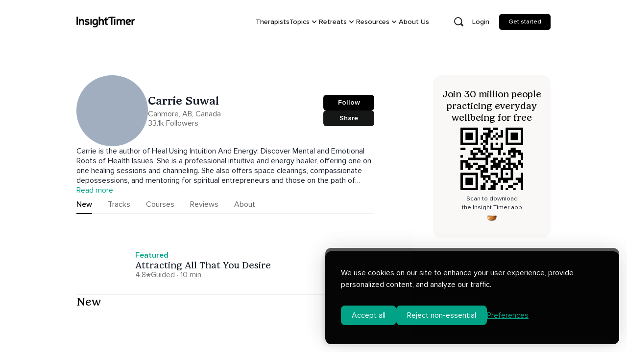

--- FILE ---
content_type: text/html; charset=utf-8
request_url: https://insighttimer.com/CarrieSuwal?_branch_match_id=1544173840022150254&utm_source=Email&utm_campaign=marketing&utm_medium=invite&_branch_referrer=H4sIAAAAAAAAA8soKSkottLXz8wrzkzXyyjRd04sKspMDS4tT8yxrytKTUsFcvPS45OK8suLU4tsnTOK8nNTAXhG0282AAAA
body_size: 1764
content:
<!doctype html><html lang="en"><head><title>Insight Timer - #1 Free Meditation App for Sleep, Relax & More</title><meta charset="utf-8"/><meta name="viewport" content="width=device-width,initial-scale=1,shrink-to-fit=no,maximum-scale=5"/><link rel="dns-prefetch" href="https://apis.google.com/"/><link rel="preconnect" href="https://firebase.googleapis.com/" crossorigin/><link rel="dns-prefetch" href="https://stats.insighttimer.com/"/><link rel="dns-prefetch" href="https://users.insighttimer.com"/><link rel="dns-prefetch" href="https://libraryitems.insighttimer.com"/><script>!function(){try{if(window.isGuidedMeditationRoute)return;var e=[{home:"",guided:"guided-meditations"},{home:"br",guided:"meditacao-guiada"},{home:"fr",guided:"meditation-guidee"},{home:"ru",guided:"gid-meditacii"},{home:"de",guided:"gefuehrte-meditation"},{home:"es",guided:"meditacion-guiada"},{home:"nl",guided:"geleide-meditatie"},{home:"it",guided:"meditazione-guidata"}];window.isGuidedMeditationRoute=function(i){if(!i)return null;var d=(i.split(/[?#]/)[0]||"").replace(/^\/+|\/+$/g,"");if(!d)return null;for(var t=d.split("/"),u=0;u<e.length;u+=1){var o=e[u],a=0;if(o.home){if(!t[a]||t[a].toLowerCase()!==o.home)continue;a+=1}var n=t[a],r=t[a+1],g=t[a+2];if(n&&r&&g&&r.toLowerCase()===o.guided)return{slug:g}}return null}}catch(e){}}()</script><script>!function(){try{window.isGuidedMeditationRoute&&window.isGuidedMeditationRoute(window.location.pathname)&&(window.prerenderReady=!1)}catch(i){}}()</script><script>!function(){try{if(window.isMeditationCourseRoute)return;var e=[{home:"",courses:"meditation-courses"},{home:"br",courses:"cursos"},{home:"fr",courses:"cours-de-meditation"},{home:"ru",courses:"kursy-meditacii"},{home:"de",courses:"meditationskurse"},{home:"es",courses:"cursos-de-meditacion"},{home:"nl",courses:"meditatiecursus"},{home:"it",courses:"corso-di-meditazione"}];window.isMeditationCourseRoute=function(o){if(!o)return null;var r=(o.split(/[?#]/)[0]||"").replace(/^\/+|\/+$/g,"");if(!r)return null;for(var s=r.split("/"),i=0;i<e.length;i+=1){var u=e[i],t=0;if(u.home){if(!s[t]||s[t].toLowerCase()!==u.home)continue;t+=1}var n=s[t],c=s[t+1];if(n&&c&&n.toLowerCase()===u.courses)return{slug:c}}return null}}catch(e){}}()</script><script>!function(){if(!("undefined"==typeof window||!window.isGuidedMeditationRoute)){var e=window.isGuidedMeditationRoute(window.location.pathname);if(e&&e.slug){var n=document.createElement("link");n.rel="preload",n.as="script",n.href="/static/js/library-item-details.da875978.chunk.js",document.head.appendChild(n)}}}();</script><script>!function(){try{var e=null,t="undefined"!=typeof window&&window.location&&window.location.pathname||"";if("undefined"!=typeof window&&window.isMeditationCourseRoute){var n=window.isMeditationCourseRoute(t);e=n&&n.slug}else{var o=(t.split(/[?#]/)[0]||"").replace(/^\/+|\/+$/g,"");if(o){var r=o.split("/"),i=r[0],c=r[1];i&&c&&"meditation-courses"===i.toLowerCase()&&(e=c)}}if(!e||!document||!document.head||document.getElementById("course-details-chunk-preload"))return;var d=document.createElement("link");d.id="course-details-chunk-preload",d.rel="preload",d.as="script",d.href="/static/js/courses-details.ee97d82b.chunk.js",document.head.appendChild(d)}catch(e){}}();</script><script>!function(){var e={DELETED:1,REMOVED:1,REJECTED:1},t=function(e){return function(t,i){var n=i&&i.id,r="function"==typeof e.getSize?e.getSize():e.getSize,o=function(e,t,i,n){return t&&e&&"undefined"!==e&&0!==e.indexOf("%REACT_APP_")?e.replace(/\/$/,"")+"/"+encodeURIComponent(t)+"/pictures/tiny_"+i+"_"+n+".jpeg":null}(t,n,e.orientation,r);if(o&&document&&document.head){var a=e.linkPrefix+n;if(!document.getElementById(a)){var u=document.createElement("link");u.id=a,u.rel="preload",u.as="image",u.fetchPriority="high",u.crossOrigin="anonymous",u.href=o,document.head.appendChild(u)}}}},i=function(t){var i=window[t.promiseStoreKey]=window[t.promiseStoreKey]||{},n=window[t.dataStoreKey]=window[t.dataStoreKey]||{};return{run:function(r){if(t.apiHost&&"undefined"!==t.apiHost&&0!==t.apiHost.indexOf("%REACT_APP_")){var o=r||"function"==typeof t.getSlug&&t.getSlug();if(o&&o.slug){var a=o.slug;if(!i[a]&&!n[a]){var u=t.buildUrl(t.apiHost,a),d=fetch(u,{credentials:"omit",headers:{accept:"application/json"}}).then((function(e){if(!e.ok)throw new Error("Failed to preload "+t.entity);return e.json()})).then((function(i){if(i&&!e[i.status]){n[a]=i,t.preloadImage&&t.preloadImage(i);try{var r=new CustomEvent(t.eventName,{detail:{slug:a,data:i}});window.dispatchEvent(r)}catch(e){}return i}})).catch((function(){})).finally((function(){delete i[a]}));i[a]=d}}}},getSlug:t.getSlug}},n="https://filtering.insighttimer-api.net",r="https://libraryitems.insighttimer.com";[{prefetcher:i({apiHost:n,imageHost:r,entity:"library item",promiseStoreKey:"__LIBRARY_ITEM_PREFETCH_PROMISES__",dataStoreKey:"__LIBRARY_ITEM_PREFETCH__",eventName:"library-item-prefetched",getSlug:function(){return window.isGuidedMeditationRoute&&window.isGuidedMeditationRoute(window.location.pathname)},buildUrl:function(e,t){return e.replace(/\/$/,"")+"/api/v1/libraryitems/"+encodeURIComponent(t)+"/slug"},preloadImage:t({orientation:"rectangle",linkPrefix:"library-item-image-preload-",getSize:function(){return function(){if(window.matchMedia)return window.matchMedia("(max-width: 767px)").matches;var e=navigator.userAgent||"";return/Mobi|Android|iPhone|iPad|iPod/i.test(e)}()?"medium":"large"}}).bind(null,r)})},{prefetcher:i({apiHost:n,imageHost:r,entity:"course",promiseStoreKey:"__COURSE_PREFETCH_PROMISES__",dataStoreKey:"__COURSE_PREFETCH__",eventName:"course-prefetched",getSlug:function(){return window.isMeditationCourseRoute&&window.isMeditationCourseRoute(window.location.pathname)},buildUrl:function(e,t){return e.replace(/\/$/,"")+"/api/v1/libraryitems/"+encodeURIComponent(t)+"/slug"},preloadImage:t({orientation:"rectangle",linkPrefix:"course-image-preload-",getSize:"medium"}).bind(null,r)})}].forEach((function(e){Promise.resolve().then((function(){var t=e.prefetcher&&"function"==typeof e.prefetcher.getSlug&&e.prefetcher.getSlug();t&&t.slug&&e.prefetcher&&e.prefetcher.run(t)}))}))}()</script><link rel="preload" as="font" href="/font/ProximaNova-Regular.woff2" type="font/woff2" crossorigin="anonymous"/><link rel="preload" as="font" href="/font/ProximaNova-Medium.woff2" type="font/woff2" crossorigin="anonymous"/><link rel="preload" as="font" href="/font/ProximaNova-Semibold.woff2" type="font/woff2" crossorigin="anonymous"/><link rel="preload" as="font" href="/font/ProximaNova-Bold.woff2" type="font/woff2" crossorigin="anonymous"/><link rel="preload" href="/image/insighttimer-v2.svg" as="image" type="image/svg+xml" crossorigin="anonymous"/><link rel="preload" href="/font/Gelica-Light.woff2" as="font" type="font/woff2" crossorigin="anonymous"/><link rel="preload" href="/font/Gelica-Regular.woff2" as="font" type="font/woff2" crossorigin="anonymous"/><link rel="preload" href="/font/Gelica-Medium.woff2" as="font" type="font/woff2" crossorigin="anonymous"/><link rel="preload" href="/image/bowl-dark.webp" as="image" type="image/webp" crossorigin="anonymous"/><meta name="theme-color" content="#000000"/><meta property="fb:app_id" content="157891377582896"/><meta name="twitter:card" content="app"/><meta name="twitter:app:name:iphone" content="Insight Timer"/><meta name="twitter:app:id:iphone" content="337472899"/><meta name="twitter:app:name:ipad" content="Insight Timer"/><meta name="twitter:app:id:ipad" content="365641524"/><meta name="twitter:app:name:googleplay" content="Insight Timer"/><meta name="twitter:app:id:googleplay" content="com.spotlightsix.zentimerlite2"/><meta name="author" content="Insight Network, Inc."/><meta name="copyright" content="Insight Network, Inc. Copyright (c) 2021"/><link rel="manifest" href="/manifest.json"/><link rel="shortcut icon" href="/favicon.ico"/><script defer="defer" src="/static/js/runtime.142ea2df.js"></script><script defer="defer" src="/static/js/3416.0c296856.js"></script><script defer="defer" src="/static/js/main.d5176ef1.js"></script><link href="/static/js/3416.0c296856.js" rel="preload" as="script"><link href="/static/js/main.d5176ef1.js" rel="preload" as="script"><link href="/static/js/runtime.142ea2df.js" rel="preload" as="script"></head><body><div id="root"></div></body></html>

--- FILE ---
content_type: text/javascript; charset=utf-8
request_url: https://insighttimer.com/static/js/1534.dbcc64e1.chunk.js
body_size: 13368
content:
"use strict";(self.webpackChunkinsight_timer=self.webpackChunkinsight_timer||[]).push([[1534],{21534:(e,t,r)=>{r.d(t,{Tf:()=>u,yW:()=>c});var n=r(98e3),i=r(95254);const s=(0,i.createContext)(null);function o(){try{return(0,i.useContext)(s),!0}catch(e){return!1}}class a{get config(){return this.delegate.config}get contextState(){return n.WT.serialize(this.delegate.getContext())}track(e,t){if("function"===typeof e)return this.delegate.track(e);this.delegate.track(e,t)}getContext(){return this.assertContext("getContext","useContext"),this.delegate.getContext()}setContext(e){let{transition:t=!0}=arguments.length>1&&void 0!==arguments[1]?arguments[1]:{};t?(0,i.startTransition)((()=>{this.delegate.setContext(e)})):this.delegate.setContext(e)}subscribe(e){return this.delegate.subscribe(e)}clearContext(){let{transition:e=!0}=arguments.length>0&&void 0!==arguments[0]?arguments[0]:{};e?(0,i.startTransition)((()=>{this.delegate.clearContext()})):this.delegate.clearContext()}withContext(e){return this.assertContext("withContext","useWithContext"),new a(this.delegate.withContext(e))}evaluateFlag(e,t){return this.assertContext("evaluateFlag","useEvaluateFlag"),this.delegate.evaluateFlag(e,t)}getFlag(e,t){return this.assertContext("getFlag","useFlag"),this.delegate.getFlag(e,t)}useContext(){return this.assertContext("useContext","getContext"),function(){let e=arguments.length>0&&void 0!==arguments[0]?arguments[0]:l();const[,t]=(0,i.useState)(e.contextState);return(0,i.useEffect)((()=>e.delegate.contextChanges((()=>t(e.contextState))))),e.delegate.getContext()}(this)}useWithContext(e){return this.assertContext("useWithContext","withContext"),function(e){let t=arguments.length>1&&void 0!==arguments[1]?arguments[1]:l();const r=(0,i.useMemo)((()=>new a(t.delegate.withContext(e))),[t,n.WT.serialize(e)]);return r}(e,this)}useEvaluateFlag(e,t){return this.assertContext("useEvaluateFlag","evaluateFlag"),u(e,t,this)}useFlag(e,t){return this.assertContext("useFlag","getFlag"),function(e,t){let r=arguments.length>2&&void 0!==arguments[2]?arguments[2]:l();return u(e,t,r).value}(e,t,this)}assertContext(e,t){if(e.startsWith("use")){if(!o())throw new Error(`${e} called outside the body of a function component. Did you mean to call ${t}?`)}else if(o())throw new Error(`${e} called inside the body of a function component. Did you mean to call ${t}?`)}constructor(e){this.delegate=e}}const c=Object.assign((e=>{let{confidence:t,children:r}=e;const n=(0,i.useMemo)((()=>new a(t)),[t]);return i.createElement(s.Provider,{value:n,children:r})}),{WithContext:e=>{let{context:t,children:r}=e;const n=l().useWithContext(t);return i.createElement(s.Provider,{value:n},r)}}),l=()=>{const e=(0,i.useContext)(s);if(!e)throw new Error("No Confidence instance found, did you forget to wrap your component in ConfidenceProvider?");return e};function u(e,t){let r=arguments.length>2&&void 0!==arguments[2]?arguments[2]:l();const n=r.delegate.evaluateFlag(e,t),[,s]=(0,i.useState)((()=>r.contextState));if((0,i.useEffect)((()=>r.subscribe((()=>{s(r.contextState)})))),"then"in n)throw n;return n}},98e3:(e,t,r)=>{function n(e,t,r){for(let s=0;s<28;s+=7){const n=e>>>s,i=!(n>>>7==0&&0==t),o=255&(i?128|n:n);if(r.push(o),!i)return}const n=e>>>28&15|(7&t)<<4,i=!(t>>3==0);if(r.push(255&(i?128|n:n)),i){for(let e=3;e<31;e+=7){const n=t>>>e,i=!(n>>>7==0),s=255&(i?128|n:n);if(r.push(s),!i)return}r.push(t>>>31&1)}}r.d(t,{ZW:()=>nt,WT:()=>m});const i=4294967296;function s(e){const t="-"===e[0];t&&(e=e.slice(1));const r=1e6;let n=0,s=0;function o(t,o){const a=Number(e.slice(t,o));s*=r,n=n*r+a,n>=i&&(s+=n/i|0,n%=i)}return o(-24,-18),o(-18,-12),o(-12,-6),o(-6),t?c(n,s):a(n,s)}function o(e,t){if(({lo:e,hi:t}=function(e,t){return{lo:e>>>0,hi:t>>>0}}(e,t)),t<=2097151)return String(i*t+e);const r=16777215&(e>>>24|t<<8),n=t>>16&65535;let s=(16777215&e)+6777216*r+6710656*n,o=r+8147497*n,a=2*n;const c=1e7;return s>=c&&(o+=Math.floor(s/c),s%=c),o>=c&&(a+=Math.floor(o/c),o%=c),a.toString()+l(o)+l(s)}function a(e,t){return{lo:0|e,hi:0|t}}function c(e,t){return t=~t,e?e=1+~e:t+=1,a(e,t)}const l=e=>{const t=String(e);return"0000000".slice(t.length)+t};function u(e,t){if(e>=0){for(;e>127;)t.push(127&e|128),e>>>=7;t.push(e)}else{for(let r=0;r<9;r++)t.push(127&e|128),e>>=7;t.push(1)}}const h=E();function E(){const e=new DataView(new ArrayBuffer(8));if("function"===typeof BigInt&&"function"===typeof e.getBigInt64&&"function"===typeof e.getBigUint64&&"function"===typeof e.setBigInt64&&"function"===typeof e.setBigUint64&&("object"!=typeof process||"1"!=={NODE_ENV:"production",PUBLIC_URL:"",WDS_SOCKET_HOST:void 0,WDS_SOCKET_PATH:void 0,WDS_SOCKET_PORT:void 0,FAST_REFRESH:!0,REACT_APP_FEATURE_FLAGS:"production",REACT_APP_WEBAPP_HOST:"https://insighttimer.com",REACT_APP_BRANCH_API_KEY:"key_live_chyxR8sQGM9AEuhYZBE4PbngtvaSUG1K",REACT_APP_AGORA_APP_ID:"b5a051ef6de84cd387b676678b6f2128",REACT_APP_FIREBASE_apiKey:"AIzaSyBKvddqJ42iznuQskyBfarrhBh_rZmtCpQ",REACT_APP_FIREBASE_authDomain:"insight-timer-a1ac7.firebaseapp.com",REACT_APP_FIREBASE_databaseURL:"https://insight-timer-a1ac7.firebaseio.com",REACT_APP_FIREBASE_projectId:"insight-timer-a1ac7",REACT_APP_FIREBASE_storageBucket:"insight-timer-a1ac7.appspot.com",REACT_APP_FIREBASE_messagingSenderId:"966281705875",REACT_APP_FIREBASE_measurementId:"G-J9FKG1GVKZ",REACT_APP_FIREBASE_appId:"1:966281705875:web:40a5a541fa9603f4b9d066",REACT_APP_WEB_DOMAIN:"insighttimer.com",REACT_APP_API_HOST:"https://api.insighttimer.com",REACT_APP_PLAYLIST_IMAGE:"https://playlists.insighttimer.com",REACT_APP_PUBLISHER_IMAGE:"https://users.insighttimer.com",REACT_APP_LIBRARY_ITEM_IMAGE:"https://libraryitems.insighttimer.com",REACT_APP_LIBRARY_ITEM_AUDIO:"https://libraryaudio.insighttimer.com",REACT_APP_GROUP_API_HOST:"https://groups-api.insighttimer-api.net",REACT_APP_GROUP_STATIC_HOST:"https://groups.insighttimer.com",REACT_APP_FILTER_API_HOST:"https://filtering.insighttimer-api.net",REACT_APP_SITEMAP_HOST:"https://sitemap.insighttimer.com",REACT_APP_EVENT_HOST:"https://events.insighttimer.com",REACT_APP_FEATURED_LIST_API_HOST:"https://featured-lists.insighttimer.com",REACT_APP_EVENT_API_HOST:"https://events-api.insighttimer-api.net",REACT_APP_MARKETPLACE_API_HOST:"https://marketplace-api.insighttimer-api.net",REACT_APP_USER_HOST:"https://users.insighttimer.com",REACT_APP_TAGS_HOST:"https://tags.insighttimer.com",REACT_APP_STATS_HOST:"https://stats.insighttimer.com",REACT_APP_USER_API_HOST:"https://users-api.insighttimer-api.net",REACT_APP_FORUM_API_HOST:"https://forums-api.insighttimer-api.net",REACT_APP_SHARED_AUTH_API_HOST:"https://shared-auth-api.insighttimer.com",REACT_APP_FILE_HOST:"https://files.insighttimer.com",REACT_APP_EDITORIAL_HOST:"https://editorial-cards.insighttimer.com",REACT_APP_WORKSHOP_HOST:"https://workshops.insighttimer.com",REACT_APP_FRESHDESK_API:"https://freshdesk-support-api.insighttimer-api.net",REACT_APP_SUBSCRIPTION_API:"https://user-subscription-api.insighttimer-api.net",REACT_APP_STRIPE_PUBLIC_API_KEY:"pk_live_mPiJW3D4wpNDgWoLMa2aZ54y",REACT_APP_STRIPE_PLAN:"premium_annual",REACT_APP_TRIAL_CODE_0:"0D6pPYxUy7",REACT_APP_TRIAL_CODE_30:"7fmC8Uu4vG",REACT_APP_TRIAL_CODE_7:"7Dt2Uv3I9m",REACT_APP_TRIAL_CODE_365:"4ayU2GhBvl",REACT_APP_FACEBOOK_ID:"157891377582896",REACT_APP_STRIPE_SCRIPT_URL:"https://js.stripe.com/v3/",REACT_APP_ENABLE_NOTIFICATION:"false",REACT_APP_CHALLENGE_BANNER_EXPIRY_DATE:"2021-05-02T00:00:00",REACT_APP_RECAPTCHA_SITE_KEY:"6LcM7m0aAAAAAOUqm1X_l0z996munSio_fpaJHIb",REACT_APP_CONFIDENCE_CLIENT_SECRET:"DKVKot66kciZC88zsWqRWvRyvOXumODO",REACT_APP_SEARCH_API_HOST:"https://search.insighttimer-api.net",REACT_APP_GOOGLE_API_KEY:"AIzaSyBH7vFXdWVN18ami6JnRtdj0aL1KKDuBBQ",REACT_APP_ROLLBAR_ACCESS_TOKEN:"213086f0a378457587d2f9dfa163b19c",REACT_APP_WEBAPP_VERSION:"v2.434.1"}.BUF_BIGINT_DISABLE)){const t=BigInt("-9223372036854775808"),r=BigInt("9223372036854775807"),n=BigInt("0"),i=BigInt("18446744073709551615");return{zero:BigInt(0),supported:!0,parse(e){const n="bigint"==typeof e?e:BigInt(e);if(n>r||n<t)throw new Error(`invalid int64: ${e}`);return n},uParse(e){const t="bigint"==typeof e?e:BigInt(e);if(t>i||t<n)throw new Error(`invalid uint64: ${e}`);return t},enc(t){return e.setBigInt64(0,this.parse(t),!0),{lo:e.getInt32(0,!0),hi:e.getInt32(4,!0)}},uEnc(t){return e.setBigInt64(0,this.uParse(t),!0),{lo:e.getInt32(0,!0),hi:e.getInt32(4,!0)}},dec:(t,r)=>(e.setInt32(0,t,!0),e.setInt32(4,r,!0),e.getBigInt64(0,!0)),uDec:(t,r)=>(e.setInt32(0,t,!0),e.setInt32(4,r,!0),e.getBigUint64(0,!0))}}return{zero:"0",supported:!1,parse:e=>("string"!=typeof e&&(e=e.toString()),_(e),e),uParse:e=>("string"!=typeof e&&(e=e.toString()),f(e),e),enc:e=>("string"!=typeof e&&(e=e.toString()),_(e),s(e)),uEnc:e=>("string"!=typeof e&&(e=e.toString()),f(e),s(e)),dec:(e,t)=>function(e,t){let r=a(e,t);const n=2147483648&r.hi;n&&(r=c(r.lo,r.hi));const i=o(r.lo,r.hi);return n?"-"+i:i}(e,t),uDec:(e,t)=>o(e,t)}}function _(e){if(!/^-?[0-9]+$/.test(e))throw new Error("invalid int64: "+e)}function f(e){if(!/^[0-9]+$/.test(e))throw new Error("invalid uint64: "+e)}const S=Symbol.for("@bufbuild/protobuf/text-encoding");var R;!function(e){e[e.Varint=0]="Varint",e[e.Bit64=1]="Bit64",e[e.LengthDelimited=2]="LengthDelimited",e[e.StartGroup=3]="StartGroup",e[e.EndGroup=4]="EndGroup",e[e.Bit32=5]="Bit32"}(R||(R={}));const d=34028234663852886e22,g=-34028234663852886e22;class I{constructor(){let e=arguments.length>0&&void 0!==arguments[0]?arguments[0]:function(){if(void 0==globalThis[S]){const e=new globalThis.TextEncoder,t=new globalThis.TextDecoder;globalThis[S]={encodeUtf8:t=>e.encode(t),decodeUtf8:e=>t.decode(e),checkUtf8(e){try{return encodeURIComponent(e),!0}catch(t){return!1}}}}return globalThis[S]}().encodeUtf8;this.encodeUtf8=e,this.stack=[],this.chunks=[],this.buf=[]}finish(){this.buf.length&&(this.chunks.push(new Uint8Array(this.buf)),this.buf=[]);let e=0;for(let n=0;n<this.chunks.length;n++)e+=this.chunks[n].length;let t=new Uint8Array(e),r=0;for(let n=0;n<this.chunks.length;n++)t.set(this.chunks[n],r),r+=this.chunks[n].length;return this.chunks=[],t}fork(){return this.stack.push({chunks:this.chunks,buf:this.buf}),this.chunks=[],this.buf=[],this}join(){let e=this.finish(),t=this.stack.pop();if(!t)throw new Error("invalid state, fork stack empty");return this.chunks=t.chunks,this.buf=t.buf,this.uint32(e.byteLength),this.raw(e)}tag(e,t){return this.uint32((e<<3|t)>>>0)}raw(e){return this.buf.length&&(this.chunks.push(new Uint8Array(this.buf)),this.buf=[]),this.chunks.push(e),this}uint32(e){for(p(e);e>127;)this.buf.push(127&e|128),e>>>=7;return this.buf.push(e),this}int32(e){return O(e),u(e,this.buf),this}bool(e){return this.buf.push(e?1:0),this}bytes(e){return this.uint32(e.byteLength),this.raw(e)}string(e){let t=this.encodeUtf8(e);return this.uint32(t.byteLength),this.raw(t)}float(e){!function(e){if("string"==typeof e){const t=e;if(e=Number(e),Number.isNaN(e)&&"NaN"!==t)throw new Error("invalid float32: "+t)}else if("number"!=typeof e)throw new Error("invalid float32: "+typeof e);if(Number.isFinite(e)&&(e>d||e<g))throw new Error("invalid float32: "+e)}(e);let t=new Uint8Array(4);return new DataView(t.buffer).setFloat32(0,e,!0),this.raw(t)}double(e){let t=new Uint8Array(8);return new DataView(t.buffer).setFloat64(0,e,!0),this.raw(t)}fixed32(e){p(e);let t=new Uint8Array(4);return new DataView(t.buffer).setUint32(0,e,!0),this.raw(t)}sfixed32(e){O(e);let t=new Uint8Array(4);return new DataView(t.buffer).setInt32(0,e,!0),this.raw(t)}sint32(e){return O(e),u(e=(e<<1^e>>31)>>>0,this.buf),this}sfixed64(e){let t=new Uint8Array(8),r=new DataView(t.buffer),n=h.enc(e);return r.setInt32(0,n.lo,!0),r.setInt32(4,n.hi,!0),this.raw(t)}fixed64(e){let t=new Uint8Array(8),r=new DataView(t.buffer),n=h.uEnc(e);return r.setInt32(0,n.lo,!0),r.setInt32(4,n.hi,!0),this.raw(t)}int64(e){let t=h.enc(e);return n(t.lo,t.hi,this.buf),this}sint64(e){const t=h.enc(e),r=t.hi>>31;return n(t.lo<<1^r,(t.hi<<1|t.lo>>>31)^r,this.buf),this}uint64(e){const t=h.uEnc(e);return n(t.lo,t.hi,this.buf),this}}function O(e){if("string"==typeof e)e=Number(e);else if("number"!=typeof e)throw new Error("invalid int32: "+typeof e);if(!Number.isInteger(e)||e>2147483647||e<-2147483648)throw new Error("invalid int32: "+e)}function p(e){if("string"==typeof e)e=Number(e);else if("number"!=typeof e)throw new Error("invalid uint32: "+typeof e);if(!Number.isInteger(e)||e>4294967295||e<0)throw new Error("invalid uint32: "+e)}new Date;function T(e,t){if(!Object.prototype.hasOwnProperty.call(e,t))throw new TypeError("attempted to use private field on non-instance");return e}var A=0;function D(e){return"__private_"+A+++"_"+e}var m,N,C,v=D("_state"),b=D("_value");class P{chain(e,t){return new P(e,t)}get state(){return T(this,v)[v]}then(e,t){let r=T(this,b)[b],n=!1;switch(T(this,v)[v]){case"PENDING":r=r.then(e,t);break;case"RESOLVED":if(e)try{r=e(r)}catch(i){r=i,n=!0}break;case"REJECTED":if(t)try{r=t(r)}catch(i){r=i,n=!0}}return this.chain(r,n)}catch(e){return this.then(void 0,e)}finally(e){return this.then((t=>(null==e||e(),t)),(t=>{throw null==e||e(),t}))}orSupply(e){if("RESOLVED"===T(this,v)[v])return T(this,b)[b];if("REJECTED"===T(this,v)[v])throw T(this,b)[b];return e()}orSuspend(){return this.orSupply((()=>{const e=new Error("Promise is not fulfilled."),t=T(this,b)[b].then.bind(T(this,b)[b]);throw Object.assign(e,{then:t})}))}orThrow(){return this.orSupply((()=>{throw new Error("Promise is not fulfilled.")}))}or(e){return this.orSupply((()=>e))}static resolve(e){return new P(e)}static reject(e){return new P(e,!0)}constructor(e,t){Object.defineProperty(this,v,{writable:!0,value:void 0}),Object.defineProperty(this,b,{writable:!0,value:void 0}),T(this,b)[b]=e,!function(e){return"object"===typeof e&&null!==e&&"then"in e&&"function"===typeof e.then}(e)?T(this,v)[v]=t?"REJECTED":"RESOLVED":(T(this,v)[v]="PENDING",e.then((e=>{T(this,v)[v]="RESOLVED",T(this,b)[b]=e}),(e=>{T(this,v)[v]="REJECTED",T(this,b)[b]=e})))}}class y{get path(){return this.steps.reduce(((e,t)=>"string"===typeof t?e?`${e}.${t}`:t:`${e}[${t}]`),"")}get message(){let e;return this.expected?(e=`Expected ${this.expected}`,this.actual&&(e+=`, but found ${this.actual}`)):e=`Unexpected ${this.actual}`,this.steps.length&&(e+=`, at path '${this.path}'`),e}static hoist(e,t){Array.isArray(e)||(e=[e]);try{return t()}catch(r){throw r instanceof y&&(r=new y(r.expected,r.actual,[...e,...r.steps])),r}}constructor(e){let t=arguments.length>1&&void 0!==arguments[1]?arguments[1]:void 0,r=arguments.length>2&&void 0!==arguments[2]?arguments[2]:[];this.expected=e,this.actual=t,this.steps=r}}!function(e){const t=new Set(["number","string","boolean"]);function r(e,t){if(e===t)return!0;const i=n(e);return n(t)===i&&("Struct"===i?function(e,t){const n=Object.keys(e);if(Object.keys(t).length!==n.length)return!1;for(const i of n)if(!r(e[i],t[i]))return!1;return!0}(e,t):"List"===i&&function(e,t){const n=e.length;if(t.length!==n)return!1;for(let i=0;i<n;i++)if(!r(e[i],t[i]))return!1;return!0}(e,t))}function n(e){const t=typeof e;switch(t){case"boolean":case"number":case"string":case"undefined":return t;case"object":return Array.isArray(e)?"List":"Struct"}throw new TypeError(`Invalid Value type "${t}"`)}function i(t){return"Struct"===e.getType(t)}function s(t){return"List"===e.getType(t)}function o(t,r){const n=e.getType(r);if(t!==n)throw new y(t,n)}e.assertValue=function e(r){switch(typeof r){case"bigint":case"symbol":case"function":throw new y("number | boolean | string | Struct | List",typeof r);case"object":if(null===r)throw new y("number | boolean | string | Struct | List","null");if(Array.isArray(r)&&r.length>0){const e=n(r[0]);if(!t.has(e))throw new y("number | boolean | string",e,[0]);for(let t=1;t<r.length;t++){const i=n(r[t]);if(i!==e)throw new y(e,i,[t])}}for(const t in r)Object.prototype.hasOwnProperty.call(r,t)&&y.hoist(t,(()=>e(r[t])));return}},e.clone=function e(t){if(i(t)){const r={};for(const n of Object.keys(t))r[n]=e(t[n]);return Object.freeze(r)}return s(t)?Object.freeze(t.map(e)):t},e.equal=r,e.getType=n,e.isStruct=i,e.isList=s,e.assertType=o,e.get=function(e){let t=e;const r=[];for(var n=arguments.length,i=new Array(n>1?n-1:0),s=1;s<n;s++)i[s-1]=arguments[s];for(const a of i.flatMap((e=>e.split("."))))y.hoist(r,(()=>{o("Struct",t),t=t[a],r.push(a)}));return t},e.serialize=function(e){const t=new c;return t.writeValue(e),t.data},e.deserialize=function(e){return new l(e).readValue()};const a=new Uint16Array(4);class c{get data(){return this.buffer.join("")}writeValue(e){switch(n(e)){case"string":return this.writeString(e);case"number":return this.writeNumber(e);case"boolean":return this.writeBoolean(e);case"Struct":return this.writeStruct(e);case"List":return this.writeList(e)}}writeString(e){this.buffer.push(String.fromCharCode(0,e.length),e)}writeNumber(e){new DataView(a.buffer).setFloat64(0,e),this.buffer.push(String.fromCharCode(1,...a))}writeBoolean(e){this.buffer.push(String.fromCharCode(e?2:3))}writeList(e){this.buffer.push(String.fromCharCode(4,e.length));for(const t of e)this.writeValue(t)}writeStruct(e){const t=Object.keys(e).filter((t=>"undefined"!==typeof e[t]));t.sort(),this.buffer.push(String.fromCharCode(5,t.length));for(const r of t)this.buffer.push(String.fromCharCode(r.length),r),this.writeValue(e[r])}constructor(){this.buffer=[]}}class l{readValue(){switch(this.str.charCodeAt(this.pos)){case 0:return this.readString();case 1:return this.readNumber();case 2:return this.pos++,!0;case 3:return this.pos++,!1;case 4:return this.readList();case 5:return this.readStruct()}}readString(){return this.readType(0),this.readNakedString()}readNumber(){this.readType(1);for(let e=0;e<4;e++)a[e]=this.read();return new DataView(a.buffer).getFloat64(0)}readBoolean(){const e=this.read();if(2===e)return!0;if(3===e)return!1;throw new Error("Expected type 2|3 found $type} at pos "+(this.pos-1))}readList(){this.readType(4);const e=[];let t=this.read();for(;--t>=0;)e.push(this.readValue());return e}readStruct(){this.readType(5);const e={};let t=this.read();for(;--t>=0;){const t=this.readNakedString(),r=this.readValue();e[t]=r}return e}read(){if(this.pos>=this.str.length)throw new Error("Read past end of data");return this.str.charCodeAt(this.pos++)}readType(e){const t=this.read();if(t!==e)throw new Error(`Expected type ${e} found ${t} at pos ${this.pos-1}`)}readNakedString(){const e=this.read(),t=this.pos;if(this.pos+=e,this.pos>this.str.length)throw new Error("Read past end of data");return this.str.substring(t,this.pos)}constructor(e){this.pos=0,this.str=e}}}(m||(m={}));class w{get(){for(var e=arguments.length,t=new Array(e),r=0;r<e;r++)t[r]=arguments[r];return 0===t.flatMap((e=>e.split("."))).length?this:w.UNDEFINED}constructor(e){this.typeName=e}}function L(e){switch(e){case 0:case"RESOLVE_REASON_UNSPECIFIED":return N.RESOLVE_REASON_UNSPECIFIED;case 1:case"RESOLVE_REASON_MATCH":return N.RESOLVE_REASON_MATCH;case 2:case"RESOLVE_REASON_NO_SEGMENT_MATCH":return N.RESOLVE_REASON_NO_SEGMENT_MATCH;case 3:case"RESOLVE_REASON_NO_TREATMENT_MATCH":return N.RESOLVE_REASON_NO_TREATMENT_MATCH;case 4:case"RESOLVE_REASON_FLAG_ARCHIVED":return N.RESOLVE_REASON_FLAG_ARCHIVED;case 5:case"RESOLVE_REASON_TARGETING_KEY_ERROR":return N.RESOLVE_REASON_TARGETING_KEY_ERROR;case 6:case"RESOLVE_REASON_ERROR":return N.RESOLVE_REASON_ERROR;default:return N.UNRECOGNIZED}}function F(e){switch(e){case 0:case"SDK_ID_UNSPECIFIED":return C.SDK_ID_UNSPECIFIED;case 1:case"SDK_ID_JAVA_PROVIDER":return C.SDK_ID_JAVA_PROVIDER;case 2:case"SDK_ID_KOTLIN_PROVIDER":return C.SDK_ID_KOTLIN_PROVIDER;case 3:case"SDK_ID_SWIFT_PROVIDER":return C.SDK_ID_SWIFT_PROVIDER;case 4:case"SDK_ID_JS_WEB_PROVIDER":return C.SDK_ID_JS_WEB_PROVIDER;case 5:case"SDK_ID_JS_SERVER_PROVIDER":return C.SDK_ID_JS_SERVER_PROVIDER;case 6:case"SDK_ID_PYTHON_PROVIDER":return C.SDK_ID_PYTHON_PROVIDER;case 7:case"SDK_ID_GO_PROVIDER":return C.SDK_ID_GO_PROVIDER;case 8:case"SDK_ID_RUBY_PROVIDER":return C.SDK_ID_RUBY_PROVIDER;case 9:case"SDK_ID_RUST_PROVIDER":return C.SDK_ID_RUST_PROVIDER;case 10:case"SDK_ID_JAVA_CONFIDENCE":return C.SDK_ID_JAVA_CONFIDENCE;case 11:case"SDK_ID_KOTLIN_CONFIDENCE":return C.SDK_ID_KOTLIN_CONFIDENCE;case 12:case"SDK_ID_SWIFT_CONFIDENCE":return C.SDK_ID_SWIFT_CONFIDENCE;case 13:case"SDK_ID_JS_CONFIDENCE":return C.SDK_ID_JS_CONFIDENCE;case 14:case"SDK_ID_PYTHON_CONFIDENCE":return C.SDK_ID_PYTHON_CONFIDENCE;case 15:case"SDK_ID_GO_CONFIDENCE":return C.SDK_ID_GO_CONFIDENCE;default:return C.UNRECOGNIZED}}!function(e){class t extends e{assertAssignsTo(e){m.assertType("Struct",e);for(const t of Object.keys(e)){const r=this.fields[t];y.hoist(t,(()=>{r?r.assertAssignsTo(e[t]):m.assertType("undefined",e)}))}}get(){for(var t=arguments.length,r=new Array(t),n=0;n<t;n++)r[n]=arguments[n];const i=r.flatMap((e=>e.split(".")));if(0===i.length)return this;const[s,...o]=i,a=this.fields[s];return y.hoist(s,(()=>a?a.get(...o):e.UNDEFINED))}constructor(e){super("Struct"),this.fields=e}}class r extends e{assertAssignsTo(e){m.assertType("List",e);for(let t=0;t<e.length;t++)y.hoist(t,(()=>{this.itemSchema.assertAssignsTo(e[t])}))}constructor(e){super("List"),this.itemSchema=e}}class n extends e{assertAssignsTo(e){m.assertType(this.typeName,e)}}function i(e){return new t(e)}function s(e){return new r(e)}e.ANY=new class extends e{get(){return e.ANY}assertAssignsTo(e){}constructor(){super("undefined")}},e.UNDEFINED=new n("undefined"),e.BOOLEAN=new n("boolean"),e.STRING=new n("string"),e.DOUBLE=new n("number"),e.INTEGER=new class extends n{assertAssignsTo(e){if(m.assertType("number",e),!Number.isInteger(e))throw new y("Integer",String(e))}constructor(){super("number")}},e.struct=i,e.list=s,e.parse=function t(r){if(r.boolSchema)return e.BOOLEAN;if(r.doubleSchema)return e.DOUBLE;if(r.intSchema)return e.INTEGER;if(r.stringSchema)return e.STRING;if(r.listSchema){if(!r.listSchema.elementSchema)throw new TypeError("ListSchema must specify an elementSchema");return s(t(r.listSchema.elementSchema))}if(r.structSchema)return i(function(e,t){const r={};for(const n of Object.keys(e))r[n]=t(e[n],n);return r}(r.structSchema.schema,t));throw new TypeError(`Unknown schema type ${r}`)}}(w||(w={})),function(e){e[e.RESOLVE_REASON_UNSPECIFIED=0]="RESOLVE_REASON_UNSPECIFIED",e[e.RESOLVE_REASON_MATCH=1]="RESOLVE_REASON_MATCH",e[e.RESOLVE_REASON_NO_SEGMENT_MATCH=2]="RESOLVE_REASON_NO_SEGMENT_MATCH",e[e.RESOLVE_REASON_NO_TREATMENT_MATCH=3]="RESOLVE_REASON_NO_TREATMENT_MATCH",e[e.RESOLVE_REASON_FLAG_ARCHIVED=4]="RESOLVE_REASON_FLAG_ARCHIVED",e[e.RESOLVE_REASON_TARGETING_KEY_ERROR=5]="RESOLVE_REASON_TARGETING_KEY_ERROR",e[e.RESOLVE_REASON_ERROR=6]="RESOLVE_REASON_ERROR",e[e.UNRECOGNIZED=-1]="UNRECOGNIZED"}(N||(N={})),function(e){e[e.SDK_ID_UNSPECIFIED=0]="SDK_ID_UNSPECIFIED",e[e.SDK_ID_JAVA_PROVIDER=1]="SDK_ID_JAVA_PROVIDER",e[e.SDK_ID_KOTLIN_PROVIDER=2]="SDK_ID_KOTLIN_PROVIDER",e[e.SDK_ID_SWIFT_PROVIDER=3]="SDK_ID_SWIFT_PROVIDER",e[e.SDK_ID_JS_WEB_PROVIDER=4]="SDK_ID_JS_WEB_PROVIDER",e[e.SDK_ID_JS_SERVER_PROVIDER=5]="SDK_ID_JS_SERVER_PROVIDER",e[e.SDK_ID_PYTHON_PROVIDER=6]="SDK_ID_PYTHON_PROVIDER",e[e.SDK_ID_GO_PROVIDER=7]="SDK_ID_GO_PROVIDER",e[e.SDK_ID_RUBY_PROVIDER=8]="SDK_ID_RUBY_PROVIDER",e[e.SDK_ID_RUST_PROVIDER=9]="SDK_ID_RUST_PROVIDER",e[e.SDK_ID_JAVA_CONFIDENCE=10]="SDK_ID_JAVA_CONFIDENCE",e[e.SDK_ID_KOTLIN_CONFIDENCE=11]="SDK_ID_KOTLIN_CONFIDENCE",e[e.SDK_ID_SWIFT_CONFIDENCE=12]="SDK_ID_SWIFT_CONFIDENCE",e[e.SDK_ID_JS_CONFIDENCE=13]="SDK_ID_JS_CONFIDENCE",e[e.SDK_ID_PYTHON_CONFIDENCE=14]="SDK_ID_PYTHON_CONFIDENCE",e[e.SDK_ID_GO_CONFIDENCE=15]="SDK_ID_GO_CONFIDENCE",e[e.UNRECOGNIZED=-1]="UNRECOGNIZED"}(C||(C={}));const V={fromJSON:e=>({id:U(e.id)?F(e.id):void 0,customId:U(e.customId)?globalThis.String(e.customId):void 0,version:U(e.version)?globalThis.String(e.version):""}),toJSON(e){const t={};return void 0!==e.id&&(t.id=function(e){switch(e){case C.SDK_ID_UNSPECIFIED:return"SDK_ID_UNSPECIFIED";case C.SDK_ID_JAVA_PROVIDER:return"SDK_ID_JAVA_PROVIDER";case C.SDK_ID_KOTLIN_PROVIDER:return"SDK_ID_KOTLIN_PROVIDER";case C.SDK_ID_SWIFT_PROVIDER:return"SDK_ID_SWIFT_PROVIDER";case C.SDK_ID_JS_WEB_PROVIDER:return"SDK_ID_JS_WEB_PROVIDER";case C.SDK_ID_JS_SERVER_PROVIDER:return"SDK_ID_JS_SERVER_PROVIDER";case C.SDK_ID_PYTHON_PROVIDER:return"SDK_ID_PYTHON_PROVIDER";case C.SDK_ID_GO_PROVIDER:return"SDK_ID_GO_PROVIDER";case C.SDK_ID_RUBY_PROVIDER:return"SDK_ID_RUBY_PROVIDER";case C.SDK_ID_RUST_PROVIDER:return"SDK_ID_RUST_PROVIDER";case C.SDK_ID_JAVA_CONFIDENCE:return"SDK_ID_JAVA_CONFIDENCE";case C.SDK_ID_KOTLIN_CONFIDENCE:return"SDK_ID_KOTLIN_CONFIDENCE";case C.SDK_ID_SWIFT_CONFIDENCE:return"SDK_ID_SWIFT_CONFIDENCE";case C.SDK_ID_JS_CONFIDENCE:return"SDK_ID_JS_CONFIDENCE";case C.SDK_ID_PYTHON_CONFIDENCE:return"SDK_ID_PYTHON_CONFIDENCE";case C.SDK_ID_GO_CONFIDENCE:return"SDK_ID_GO_CONFIDENCE";case C.UNRECOGNIZED:default:return"UNRECOGNIZED"}}(e.id)),void 0!==e.customId&&(t.customId=e.customId),""!==e.version&&(t.version=e.version),t}};function U(e){return null!==e&&void 0!==e}var x;!function(e){e.ready=function(e,t,r){return new K(e,t,r)},e.failed=function(e,t,r){return new J(e,t,r)}}(x||(x={}));class K{evaluate(e,t){try{const[r,...n]=e.split("."),i=this.flags.get(r);if(!i)return{reason:"ERROR",value:t,errorCode:"FLAG_NOT_FOUND",errorMessage:`Flag "${r}" not found`};const s=i.reason;if("ERROR"===s)throw new Error("Unknown resolve error");if(i.shouldApply&&this.applier&&(null==this.applier||this.applier.call(this,r)),"MATCH"!==s)return{reason:s,value:t};const o=y.hoist(r,(()=>m.get(i.value,...n))),a=i.schema.get(...n);return y.hoist(["defaultValue",...n],(()=>{a.assertAssignsTo(t)})),{reason:s,value:o,variant:i.variant}}catch(n){var r;return{reason:"ERROR",value:t,errorCode:n instanceof y?"TYPE_MISMATCH":"GENERAL",errorMessage:null!=(r=n.message)?r:"Unknown error"}}}constructor(e,t,r){this.flags=new Map,this.context=e,this.applier=r;for(const{flag:n,variant:i,value:s,reason:o,flagSchema:a,shouldApply:c}of t.resolvedFlags){const e=n.slice(6),t=a?w.parse({structSchema:a}):w.ANY;this.flags.set(e,{schema:t,value:s,variant:i,reason:k(o),shouldApply:c})}this.resolveToken=function(e){if(globalThis.Buffer)return globalThis.Buffer.from(e).toString("base64");const t=[];return e.forEach((e=>{t.push(globalThis.String.fromCharCode(e))})),globalThis.btoa(t.join(""))}(t.resolveToken)}}K.prototype.state="READY";class J{evaluate(e,t){return{reason:"ERROR",value:t,errorCode:this.code,errorMessage:this.message}}constructor(e,t,r){this.context=e,this.code=t,this.message=r}}function k(e){switch(e){case N.RESOLVE_REASON_UNSPECIFIED:return"UNSPECIFIED";case N.RESOLVE_REASON_MATCH:return"MATCH";case N.RESOLVE_REASON_NO_SEGMENT_MATCH:return"NO_SEGMENT_MATCH";case N.RESOLVE_REASON_NO_TREATMENT_MATCH:return"NO_TREATMENT_MATCH";case N.RESOLVE_REASON_FLAG_ARCHIVED:return"FLAG_ARCHIVED";case N.RESOLVE_REASON_TARGETING_KEY_ERROR:return"TARGETING_KEY_ERROR";case N.RESOLVE_REASON_ERROR:return"ERROR";default:return"UNSPECIFIED"}}function B(e,t,r,n,i,s,o){try{var a=e[s](o),c=a.value}catch(l){return void r(l)}a.done?t(c):Promise.resolve(c).then(n,i)}function M(e){return function(){var t=this,r=arguments;return new Promise((function(n,i){var s=e.apply(t,r);function o(e){B(s,n,i,o,a,"next",e)}function a(e){B(s,n,i,o,a,"throw",e)}o(void 0)}))}}function G(){return G=Object.assign||function(e){for(var t=1;t<arguments.length;t++){var r=arguments[t];for(var n in r)Object.prototype.hasOwnProperty.call(r,n)&&(e[n]=r[n])}return e},G.apply(this,arguments)}J.prototype.state="ERROR";class H extends Error{}class Y extends H{constructor(){super("Request timed out")}}class j{compose(e){const t=this.impl;return this.impl=t?r=>t(e(r)):e,this}timeout(e){return this.compose((t=>r=>{const[n,i]=function(){const e=new AbortController;function t(){e.abort(this.reason)}for(var r=arguments.length,n=new Array(r),i=0;i<r;i++)n[i]=arguments[i];for(const s of n)s&&s.addEventListener("abort",t);return[e.signal,e.abort.bind(e)]}(r.signal),s=setTimeout((()=>{i(new Y)}),e);return t(G({},r,{signal:n})).finally((()=>{clearTimeout(s)}))}))}rejectNotOk(){return this.rejectOn((e=>!e.ok))}rejectOn(e){return this.compose((t=>r=>t(r).then((t=>{if(e(t))throw new H(`${t.status}: ${t.statusText}`);return t}))))}limitPending(e){let t=0;return this.compose((r=>n=>t>=e?Promise.reject(new H("Number of pending requests exceeded")):(t++,r(n).finally((()=>{t--})))))}rateLimit(e){let{maxTokens:t=e,initialTokens:r=e}=arguments.length>1&&void 0!==arguments[1]?arguments[1]:{};$(e>0,"tokenFillRate must be positive");let n=Number.NEGATIVE_INFINITY,i=r,s=Promise.resolve();return this.compose((r=>o=>(s=s.catch((()=>{})).then(M((function*(){!function(){const r=Date.now();if(Number.isFinite(n)&&i<t){const s=(r-n)/1e3;i=Math.min(t,i+s*e)}n=r}(),i<1&&(yield W((1-i)/e*1e3,o.signal))}))),s.then((()=>(i--,r(o)))))))}retry(){let{maxRetries:e=Number.POSITIVE_INFINITY,delay:t=0,maxDelay:r=Number.POSITIVE_INFINITY,backoff:n=2,jitter:i=0}=arguments.length>0&&void 0!==arguments[0]?arguments[0]:{};return $(e>=0,"maxRetries must be larger or equal to zero"),this.compose((s=>M((function*(o){let a=0;const c=M((function*(l){var u;if(null==(u=o.signal)?void 0:u.aborted)throw o.signal.reason;if(a>=e)throw l;const h=1+2*Math.random()*i-i;return yield W(h*Math.min(r,t*Math.pow(n,a)),o.signal),a++,s(o).catch(c)}));return s(o).catch(c)}))))}modifyRequest(e){return this.compose((t=>M((function*(r){return t(G({},r,yield e(r)))}))))}route(e,t){const r=t.impl;return this.compose((t=>n=>r&&e(n.url)?r(t)(n):t(n)))}build(e){const t=t=>{var{url:r}=t,n=function(e,t){if(null==e)return{};var r,n,i={},s=Object.keys(e);for(n=0;n<s.length;n++)r=s[n],t.indexOf(r)>=0||(i[r]=e[r]);return i}(t,["url"]);return e(new Request(r,n))},r=this.impl?this.impl(t):t;return(e,t)=>r(G({url:new URL(e).toString()},t))}}function W(e,t){return e<=0?Promise.resolve():new Promise(((r,n)=>{if(t){const e=()=>n(t.reason);if(t.aborted)return void e();t.addEventListener("abort",e)}setTimeout(r,e)}))}function $(e,t){if(!e)throw new TypeError(t)}const Z={fromJSON:e=>({seconds:z(e.seconds)?globalThis.Number(e.seconds):0,nanos:z(e.nanos)?globalThis.Number(e.nanos):0}),toJSON(e){const t={};return 0!==e.seconds&&(t.seconds=Math.round(e.seconds)),0!==e.nanos&&(t.nanos=Math.round(e.nanos)),t}};function z(e){return null!==e&&void 0!==e}const q={fromJSON:e=>({structSchema:ie(e.structSchema)?X.fromJSON(e.structSchema):void 0,listSchema:ie(e.listSchema)?ne.fromJSON(e.listSchema):void 0,intSchema:ie(e.intSchema)?ee.fromJSON(e.intSchema):void 0,doubleSchema:ie(e.doubleSchema)?Q.fromJSON(e.doubleSchema):void 0,stringSchema:ie(e.stringSchema)?te.fromJSON(e.stringSchema):void 0,boolSchema:ie(e.boolSchema)?re.fromJSON(e.boolSchema):void 0}),toJSON(e){const t={};return void 0!==e.structSchema&&(t.structSchema=X.toJSON(e.structSchema)),void 0!==e.listSchema&&(t.listSchema=ne.toJSON(e.listSchema)),void 0!==e.intSchema&&(t.intSchema=ee.toJSON(e.intSchema)),void 0!==e.doubleSchema&&(t.doubleSchema=Q.toJSON(e.doubleSchema)),void 0!==e.stringSchema&&(t.stringSchema=te.toJSON(e.stringSchema)),void 0!==e.boolSchema&&(t.boolSchema=re.toJSON(e.boolSchema)),t}},X={fromJSON(e){return{schema:(t=e.schema,"object"===typeof t&&null!==t?Object.entries(e.schema).reduce(((e,t)=>{let[r,n]=t;return e[r]=q.fromJSON(n),e}),{}):{})};var t},toJSON(e){const t={};if(e.schema){const r=Object.entries(e.schema);r.length>0&&(t.schema={},r.forEach((e=>{let[r,n]=e;t.schema[r]=q.toJSON(n)})))}return t}},Q={fromJSON:e=>({}),toJSON:e=>({})},ee={fromJSON:e=>({}),toJSON:e=>({})},te={fromJSON:e=>({}),toJSON:e=>({})},re={fromJSON:e=>({}),toJSON:e=>({})},ne={fromJSON:e=>({elementSchema:ie(e.elementSchema)?q.fromJSON(e.elementSchema):void 0}),toJSON(e){const t={};return void 0!==e.elementSchema&&(t.elementSchema=q.toJSON(e.elementSchema)),t}};function ie(e){return null!==e&&void 0!==e}const se={fromJSON:e=>({flags:globalThis.Array.isArray(null==e?void 0:e.flags)?e.flags.map((e=>globalThis.String(e))):[],evaluationContext:_e(e.evaluationContext)?e.evaluationContext:void 0,clientSecret:fe(e.clientSecret)?globalThis.String(e.clientSecret):"",apply:!!fe(e.apply)&&globalThis.Boolean(e.apply),sdk:fe(e.sdk)?V.fromJSON(e.sdk):void 0}),toJSON(e){var t;const r={};return(null==(t=e.flags)?void 0:t.length)&&(r.flags=e.flags),void 0!==e.evaluationContext&&(r.evaluationContext=e.evaluationContext),""!==e.clientSecret&&(r.clientSecret=e.clientSecret),!1!==e.apply&&(r.apply=e.apply),void 0!==e.sdk&&(r.sdk=V.toJSON(e.sdk)),r}},oe={fromJSON:e=>({resolvedFlags:globalThis.Array.isArray(null==e?void 0:e.resolvedFlags)?e.resolvedFlags.map((e=>le.fromJSON(e))):[],resolveToken:fe(e.resolveToken)?ue(e.resolveToken):new Uint8Array(0),resolveId:fe(e.resolveId)?globalThis.String(e.resolveId):""}),toJSON(e){var t;const r={};return(null==(t=e.resolvedFlags)?void 0:t.length)&&(r.resolvedFlags=e.resolvedFlags.map((e=>le.toJSON(e)))),0!==e.resolveToken.length&&(r.resolveToken=he(e.resolveToken)),""!==e.resolveId&&(r.resolveId=e.resolveId),r}},ae={fromJSON:e=>({flags:globalThis.Array.isArray(null==e?void 0:e.flags)?e.flags.map((e=>ce.fromJSON(e))):[],clientSecret:fe(e.clientSecret)?globalThis.String(e.clientSecret):"",resolveToken:fe(e.resolveToken)?ue(e.resolveToken):new Uint8Array(0),sendTime:fe(e.sendTime)?Ee(e.sendTime):void 0,sdk:fe(e.sdk)?V.fromJSON(e.sdk):void 0}),toJSON(e){var t;const r={};return(null==(t=e.flags)?void 0:t.length)&&(r.flags=e.flags.map((e=>ce.toJSON(e)))),""!==e.clientSecret&&(r.clientSecret=e.clientSecret),0!==e.resolveToken.length&&(r.resolveToken=he(e.resolveToken)),void 0!==e.sendTime&&(r.sendTime=e.sendTime.toISOString()),void 0!==e.sdk&&(r.sdk=V.toJSON(e.sdk)),r}},ce={fromJSON:e=>({flag:fe(e.flag)?globalThis.String(e.flag):"",applyTime:fe(e.applyTime)?Ee(e.applyTime):void 0}),toJSON(e){const t={};return""!==e.flag&&(t.flag=e.flag),void 0!==e.applyTime&&(t.applyTime=e.applyTime.toISOString()),t}},le={fromJSON:e=>({flag:fe(e.flag)?globalThis.String(e.flag):"",variant:fe(e.variant)?globalThis.String(e.variant):"",value:_e(e.value)?e.value:void 0,flagSchema:fe(e.flagSchema)?X.fromJSON(e.flagSchema):void 0,reason:fe(e.reason)?L(e.reason):0,shouldApply:!!fe(e.shouldApply)&&globalThis.Boolean(e.shouldApply)}),toJSON(e){const t={};return""!==e.flag&&(t.flag=e.flag),""!==e.variant&&(t.variant=e.variant),void 0!==e.value&&(t.value=e.value),void 0!==e.flagSchema&&(t.flagSchema=X.toJSON(e.flagSchema)),0!==e.reason&&(t.reason=function(e){switch(e){case N.RESOLVE_REASON_UNSPECIFIED:return"RESOLVE_REASON_UNSPECIFIED";case N.RESOLVE_REASON_MATCH:return"RESOLVE_REASON_MATCH";case N.RESOLVE_REASON_NO_SEGMENT_MATCH:return"RESOLVE_REASON_NO_SEGMENT_MATCH";case N.RESOLVE_REASON_NO_TREATMENT_MATCH:return"RESOLVE_REASON_NO_TREATMENT_MATCH";case N.RESOLVE_REASON_FLAG_ARCHIVED:return"RESOLVE_REASON_FLAG_ARCHIVED";case N.RESOLVE_REASON_TARGETING_KEY_ERROR:return"RESOLVE_REASON_TARGETING_KEY_ERROR";case N.RESOLVE_REASON_ERROR:return"RESOLVE_REASON_ERROR";case N.UNRECOGNIZED:default:return"UNRECOGNIZED"}}(e.reason)),!1!==e.shouldApply&&(t.shouldApply=e.shouldApply),t}};function ue(e){if(globalThis.Buffer)return Uint8Array.from(globalThis.Buffer.from(e,"base64"));{const t=globalThis.atob(e),r=new Uint8Array(t.length);for(let e=0;e<t.length;++e)r[e]=t.charCodeAt(e);return r}}function he(e){if(globalThis.Buffer)return globalThis.Buffer.from(e).toString("base64");{const t=[];return e.forEach((e=>{t.push(globalThis.String.fromCharCode(e))})),globalThis.btoa(t.join(""))}}function Ee(e){return e instanceof globalThis.Date?e:"string"===typeof e?new globalThis.Date(e):function(e){let t=1e3*(e.seconds||0);return t+=(e.nanos||0)/1e6,new globalThis.Date(t)}(Z.fromJSON(e))}function _e(e){return"object"===typeof e&&null!==e}function fe(e){return null!==e&&void 0!==e}var Se,Re,de;function ge(e){switch(e){case 0:case"PLATFORM_UNSPECIFIED":return Se.PLATFORM_UNSPECIFIED;case 4:case"PLATFORM_JS_WEB":return Se.PLATFORM_JS_WEB;case 5:case"PLATFORM_JS_SERVER":return Se.PLATFORM_JS_SERVER;default:return Se.UNRECOGNIZED}}function Ie(e){switch(e){case 0:case"LIBRARY_UNSPECIFIED":return Re.LIBRARY_UNSPECIFIED;case 1:case"LIBRARY_CONFIDENCE":return Re.LIBRARY_CONFIDENCE;case 2:case"LIBRARY_OPEN_FEATURE":return Re.LIBRARY_OPEN_FEATURE;case 3:case"LIBRARY_REACT":return Re.LIBRARY_REACT;default:return Re.UNRECOGNIZED}}function Oe(e){switch(e){case 0:case"TRACE_ID_UNSPECIFIED":return de.TRACE_ID_UNSPECIFIED;case 1:case"TRACE_ID_RESOLVE_LATENCY":return de.TRACE_ID_RESOLVE_LATENCY;case 2:case"TRACE_ID_STALE_FLAG":return de.TRACE_ID_STALE_FLAG;case 3:case"TRACE_ID_FLAG_TYPE_MISMATCH":return de.TRACE_ID_FLAG_TYPE_MISMATCH;case 4:case"TRACE_ID_WITH_CONTEXT":return de.TRACE_ID_WITH_CONTEXT;default:return de.UNRECOGNIZED}}!function(e){e[e.PLATFORM_UNSPECIFIED=0]="PLATFORM_UNSPECIFIED",e[e.PLATFORM_JS_WEB=4]="PLATFORM_JS_WEB",e[e.PLATFORM_JS_SERVER=5]="PLATFORM_JS_SERVER",e[e.UNRECOGNIZED=-1]="UNRECOGNIZED"}(Se||(Se={})),function(e){e[e.LIBRARY_UNSPECIFIED=0]="LIBRARY_UNSPECIFIED",e[e.LIBRARY_CONFIDENCE=1]="LIBRARY_CONFIDENCE",e[e.LIBRARY_OPEN_FEATURE=2]="LIBRARY_OPEN_FEATURE",e[e.LIBRARY_REACT=3]="LIBRARY_REACT",e[e.UNRECOGNIZED=-1]="UNRECOGNIZED"}(Re||(Re={})),function(e){e[e.TRACE_ID_UNSPECIFIED=0]="TRACE_ID_UNSPECIFIED",e[e.TRACE_ID_RESOLVE_LATENCY=1]="TRACE_ID_RESOLVE_LATENCY",e[e.TRACE_ID_STALE_FLAG=2]="TRACE_ID_STALE_FLAG",e[e.TRACE_ID_FLAG_TYPE_MISMATCH=3]="TRACE_ID_FLAG_TYPE_MISMATCH",e[e.TRACE_ID_WITH_CONTEXT=4]="TRACE_ID_WITH_CONTEXT",e[e.UNRECOGNIZED=-1]="UNRECOGNIZED"}(de||(de={}));const pe={encode(e){let t=arguments.length>1&&void 0!==arguments[1]?arguments[1]:new I;for(const r of e.libraryTraces)Te.encode(r,t.uint32(10).fork()).join();return 0!==e.platform&&t.uint32(16).int32(e.platform),t},fromJSON:e=>({libraryTraces:globalThis.Array.isArray(null==e?void 0:e.libraryTraces)?e.libraryTraces.map((e=>Te.fromJSON(e))):[],platform:De(e.platform)?ge(e.platform):0}),toJSON(e){var t;const r={};return(null==(t=e.libraryTraces)?void 0:t.length)&&(r.libraryTraces=e.libraryTraces.map((e=>Te.toJSON(e)))),0!==e.platform&&(r.platform=function(e){switch(e){case Se.PLATFORM_UNSPECIFIED:return"PLATFORM_UNSPECIFIED";case Se.PLATFORM_JS_WEB:return"PLATFORM_JS_WEB";case Se.PLATFORM_JS_SERVER:return"PLATFORM_JS_SERVER";case Se.UNRECOGNIZED:default:return"UNRECOGNIZED"}}(e.platform)),r}},Te={encode(e){let t=arguments.length>1&&void 0!==arguments[1]?arguments[1]:new I;0!==e.library&&t.uint32(8).int32(e.library),""!==e.libraryVersion&&t.uint32(18).string(e.libraryVersion);for(const r of e.traces)Ae.encode(r,t.uint32(26).fork()).join();return t},fromJSON:e=>({library:De(e.library)?Ie(e.library):0,libraryVersion:De(e.libraryVersion)?globalThis.String(e.libraryVersion):"",traces:globalThis.Array.isArray(null==e?void 0:e.traces)?e.traces.map((e=>Ae.fromJSON(e))):[]}),toJSON(e){var t;const r={};return 0!==e.library&&(r.library=function(e){switch(e){case Re.LIBRARY_UNSPECIFIED:return"LIBRARY_UNSPECIFIED";case Re.LIBRARY_CONFIDENCE:return"LIBRARY_CONFIDENCE";case Re.LIBRARY_OPEN_FEATURE:return"LIBRARY_OPEN_FEATURE";case Re.LIBRARY_REACT:return"LIBRARY_REACT";case Re.UNRECOGNIZED:default:return"UNRECOGNIZED"}}(e.library)),""!==e.libraryVersion&&(r.libraryVersion=e.libraryVersion),(null==(t=e.traces)?void 0:t.length)&&(r.traces=e.traces.map((e=>Ae.toJSON(e)))),r}},Ae={encode(e){let t=arguments.length>1&&void 0!==arguments[1]?arguments[1]:new I;return 0!==e.id&&t.uint32(8).int32(e.id),void 0!==e.millisecondDuration&&t.uint32(16).uint64(e.millisecondDuration),t},fromJSON:e=>({id:De(e.id)?Oe(e.id):0,millisecondDuration:De(e.millisecondDuration)?globalThis.Number(e.millisecondDuration):void 0}),toJSON(e){const t={};return 0!==e.id&&(t.id=function(e){switch(e){case de.TRACE_ID_UNSPECIFIED:return"TRACE_ID_UNSPECIFIED";case de.TRACE_ID_RESOLVE_LATENCY:return"TRACE_ID_RESOLVE_LATENCY";case de.TRACE_ID_STALE_FLAG:return"TRACE_ID_STALE_FLAG";case de.TRACE_ID_FLAG_TYPE_MISMATCH:return"TRACE_ID_FLAG_TYPE_MISMATCH";case de.TRACE_ID_WITH_CONTEXT:return"TRACE_ID_WITH_CONTEXT";case de.UNRECOGNIZED:default:return"UNRECOGNIZED"}}(e.id)),void 0!==e.millisecondDuration&&(t.millisecondDuration=Math.round(e.millisecondDuration)),t}};function De(e){return null!==e&&void 0!==e}function me(e,t,r,n,i,s,o){try{var a=e[s](o),c=a.value}catch(l){return void r(l)}a.done?t(c):Promise.resolve(c).then(n,i)}function Ne(e){return function(){var t=this,r=arguments;return new Promise((function(n,i){var s=e.apply(t,r);function o(e){me(s,n,i,o,a,"next",e)}function a(e){me(s,n,i,o,a,"throw",e)}o(void 0)}))}}function Ce(e,t){if(!Object.prototype.hasOwnProperty.call(e,t))throw new TypeError("attempted to use private field on non-instance");return e}var ve=0;function be(e){return"__private_"+ve+++"_"+e}function Pe(){return Pe=Object.assign||function(e){for(var t=1;t<arguments.length;t++){var r=arguments[t];for(var n in r)Object.prototype.hasOwnProperty.call(r,n)&&(e[n]=r[n])}return e},Pe.apply(this,arguments)}const ye="flags/",we=new Set([408,502,503,504]);class Le extends Error{constructor(e,t){super(t),this.code=e}}var Fe=be("_context"),Ve=be("_controller");class Ue extends P{get signal(){return Ce(this,Ve)[Ve].signal}chain(e,t){return new Ue(e,Ce(this,Fe)[Fe],Ce(this,Ve)[Ve],t)}get context(){return Ce(this,Fe)[Fe]}abort(){Ce(this,Ve)[Ve].abort()}then(e,t){return super.then(e,t)}catch(e){return super.catch(e)}finally(e){return super.finally(e)}static create(e,t){const r=new AbortController;return new Ue(t(r.signal),e,r)}constructor(e,t,r,n){super(e,n),Object.defineProperty(this,Fe,{writable:!0,value:void 0}),Object.defineProperty(this,Ve,{writable:!0,value:void 0}),Ce(this,Fe)[Fe]=t,Ce(this,Ve)[Ve]=r}}class xe{resolve(e,t){const r={clientSecret:this.clientSecret,evaluationContext:e,apply:!1,sdk:this.sdk,flags:t.map((e=>ye+e))};return Ue.create(e,(t=>{const n=function(e,t,r){const n=new AbortController,i=setTimeout((()=>n.abort(r)),t);"object"===typeof i&&i.unref();return e.addEventListener("abort",(()=>{clearTimeout(i),n.abort(e.reason)})),n.signal}(t,this.resolveTimeout,new Le("TIMEOUT","Resolve timeout")),i=Date.now();return this.resolveFlagsJson(r,n).then((t=>x.ready(e,t,this.createApplier(t.resolveToken)))).catch((t=>t instanceof Le?x.failed(e,t.code,t.message):x.failed(e,"GENERAL",t.message))).finally((()=>{this.markLatency(Date.now()-i)}))}))}createApplier(e){const t=new Set,r=[];let[n,i]=Ge();const s=()=>{const t=i;[n,i]=Ge(),o=0,this.apply({flags:r.splice(0,r.length),clientSecret:this.clientSecret,resolveToken:e,sdk:this.sdk,sendTime:new Date}).finally(t)};let o=0;return e=>{t.has(e)||(null==this.waitUntil||this.waitUntil.call(this,n),t.add(e),r.push({flag:ye+e,applyTime:new Date}),o&&clearTimeout(o),0===this.applyDebounce?s():o=Number(setTimeout(s,this.applyDebounce)))}}apply(e){var t=this;return Ne((function*(){const r=yield t.fetchImplementation(`${t.baseUrl}/flags:apply`,{method:"POST",headers:{"Content-Type":"application/json"},body:JSON.stringify(ae.toJSON(e))});if(!r.ok)throw new Error(`${r.status}: ${r.statusText}`)}))()}resolveFlagsJson(e,t){var r=this;return Ne((function*(){const n=yield r.fetchImplementation(`${r.baseUrl}/flags:resolve`,{method:"POST",headers:{"Content-Type":"application/json"},body:JSON.stringify(se.toJSON(e)),signal:t});if(!n.ok)throw new Error(`${n.status}: ${n.statusText}`);return oe.fromJSON(yield n.json())}))()}constructor(e){let{fetchImplementation:t,clientSecret:r,sdk:n,applyDebounce:i,resolveTimeout:s,environment:o,region:a,resolveBaseUrl:c,telemetry:l,logger:u,waitUntil:h}=e;this.markLatency=l.registerMeter({library:Re.LIBRARY_CONFIDENCE,version:n.version,id:de.TRACE_ID_RESOLVE_LATENCY});const E=new j;!function(e,t){e.modifyRequest((e=>{let{headers:r}=e;const n=t.getSnapshot();if(n.libraryTraces.length>0){return{headers:Pe({},r,{"X-CONFIDENCE-TELEMETRY":btoa(String.fromCharCode(...pe.encode(n).finish()))})}}return{}}))}(E,l),"client"===o&&function(e,t){const r=(new j).compose((e=>Ne((function*(r){try{return yield e(r)}catch(n){throw null==t.error||t.error.call(t,`Confidence: ${n}`),n}})))).rejectNotOk().retry().rejectOn((e=>we.has(e.status))).rateLimit(1,{initialTokens:3,maxTokens:2}),n=(new j).limitPending(1e3).timeout(18e5).rejectNotOk().retry({delay:5e3,backoff:2,maxDelay:3e5,jitter:.2}).rejectOn((e=>we.has(e.status))).rateLimit(2).modifyRequest((e=>{let{method:t,body:r}=e;return"POST"===t&&r?(r=JSON.stringify(Pe({},JSON.parse(r),{sendTime:(new Date).toISOString()})),{body:r}):{}}));e.route((e=>e.endsWith("flags:resolve")),r).route((e=>e.endsWith("flags:apply")),n)}(E,u),this.fetchImplementation=E.build(t),this.clientSecret=r,this.sdk=n,this.applyDebounce=i,this.baseUrl=c?`${c}/v1`:a?`https://resolver.${a}.confidence.dev/v1`:"https://resolver.confidence.dev/v1",this.resolveTimeout=s,this.waitUntil=h}}var Ke,Je=be("_cache"),ke=be("_source"),Be=be("_ttl");class Me{resolve(e,t){this.evict();const r=m.serialize(e);let n=Ce(this,Je)[Je].get(r);if(n)n.refCount++;else{const i=Ce(this,ke)[ke].resolve(e,t);n={refCount:1,timestamp:Date.now(),value:i},Ce(this,Je)[Je].set(r,n),i.signal.addEventListener("abort",(()=>{Ce(this,Je)[Je].delete(r)}),{once:!0})}return Ue.create(e,(e=>(e.addEventListener("abort",(()=>{0===--n.refCount&&n.value.abort()}),{once:!0}),n.value)))}evict(){const e=Date.now();for(const[t,{timestamp:r}]of Ce(this,Je)[Je]){if(e-r<Ce(this,Be)[Be])return;Ce(this,Je)[Je].delete(t)}}constructor(e,t){Object.defineProperty(this,Je,{writable:!0,value:void 0}),Object.defineProperty(this,ke,{writable:!0,value:void 0}),Object.defineProperty(this,Be,{writable:!0,value:void 0}),Ce(this,Je)[Je]=new Map,Ce(this,ke)[ke]=e,Ce(this,Be)[Be]=t}}function Ge(){let e,t;return[new Promise(((r,n)=>{e=r,t=n})),e,t]}function He(){return He=Object.assign||function(e){for(var t=1;t<arguments.length;t++){var r=arguments[t];for(var n in r)Object.prototype.hasOwnProperty.call(r,n)&&(e[n]=r[n])}return e},He.apply(this,arguments)}class Ye{send(e,t,r){if(r&&"context"in r)throw new Error("Event data must not contain a context field");this.writeQueue.push({eventDefinition:t,eventTime:(new Date).toISOString(),payload:He({context:e},r)}),this.clearPendingFlush(),this.writeQueue.length>=this.maxBatchSize?this.flush():this.flushTimeoutMilliseconds>0&&(this.pendingFlush=setTimeout((()=>{this.flush()}),this.flushTimeoutMilliseconds))}flush(){this.clearPendingFlush();const e=this.writeQueue.length;return 0===e?Promise.resolve(!0):this.upload({clientSecret:this.clientSecret,sendTime:(new Date).toISOString(),events:this.writeQueue.splice(0,this.maxBatchSize)}).then((t=>{if(0===t.length)return null==this.logger.info||this.logger.info.call(this.logger,"Confidence: successfully uploaded %i events",e),!0;const r=Array.from(new Set(t.map((e=>{let{reason:t,message:r}=e;return r||t}))));return null==this.logger.warn||this.logger.warn.call(this.logger,"Confidence: failed to upload %i out of %i event(s) with the following errors: %o",t.length,e,r),!1})).catch((t=>(null==this.logger.error||this.logger.error.call(this.logger,"Confidence: failed to upload %i events.",e,t),!1)))}clearPendingFlush(){this.pendingFlush&&(clearTimeout(this.pendingFlush),this.pendingFlush=void 0)}upload(e){const t={method:"POST",headers:{"Content-Type":"application/json"},body:JSON.stringify(He({},e,{events:e.events.map((e=>He({},e,{eventDefinition:`eventDefinitions/${e.eventDefinition}`})))}))};return this.fetchImplementation(this.publishUrl,t).then((e=>e.json())).then((e=>{let{errors:t}=e;return t}))}constructor(e){let{clientSecret:t,maxBatchSize:r,flushTimeoutMilliseconds:n,fetchImplementation:i,region:s,rateLimitRps:o=1e3/n,maxOpenRequests:a,logger:c}=e;this.writeQueue=[],this.publishUrl=s?`https://events.${s}.confidence.dev/v1/events:publish`:"https://events.confidence.dev/v1/events:publish",this.clientSecret=t,this.maxBatchSize=r,this.flushTimeoutMilliseconds=n,this.logger=c;const l=(new j).limitPending(a).rejectNotOk().timeout(18e5).retry({delay:5e3,backoff:2,maxDelay:3e5,jitter:.2}).rejectOn((e=>{let{status:t}=e;return t>=500||429===t}));o&&l.rateLimit(o),this.fetchImplementation=l.modifyRequest((e=>{let{method:t,body:r}=e;return"POST"===t&&r?(r=JSON.stringify(He({},JSON.parse(r),{sendTime:(new Date).toISOString()})),{body:r}):{}})).build(i)}}function je(e,t){if(!Object.prototype.hasOwnProperty.call(e,t))throw new TypeError("attempted to use private field on non-instance");return e}!function(e){const t=Object.freeze({});e.LEVELS=["trace","debug","info","warn","error"],e.noOp=function(){return t},e.withLevel=function(t,r){const n={};for(let s=e.LEVELS.indexOf(r);s>=0&&s<e.LEVELS.length;s++){var i;n[e.LEVELS[s]]=null==(i=t[e.LEVELS[s]])?void 0:i.bind(t)}return Object.freeze(n)}}(Ke||(Ke={}));var We,$e,Ze,ze=0;function qe(e){return"__private_"+ze+++"_"+e}function Xe(e){const t=new Set,r=function(e,t){let r;return()=>{r?(r(),r=void 0):r=t((t=>{for(const r of e)r(t)}))}}(t,e);return e=>{if(t.has(e))throw new Error("Observer already subscribed.");return t.add(e),1===t.size&&r(),()=>{t.delete(e)&&0===t.size&&r()}}}function Qe(){return Qe=Object.assign||function(e){for(var t=1;t<arguments.length;t++){var r=arguments[t];for(var n in r)Object.prototype.hasOwnProperty.call(r,n)&&(e[n]=r[n])}return e},Qe.apply(this,arguments)}!function(e){var t=qe("_isRevoked"),r=qe("_delegate"),n=qe("_childTrackers");class i{setContext(e){return this.assertNonRevoked(),je(this,r)[r].setContext(e)}track(e,t){if(this.assertNonRevoked(),"function"===typeof e){const t=je(this,r)[r].track(e);return je(this,n)[n].push(t),t}return je(this,r)[r].track(e,t)}get config(){return this.assertNonRevoked(),je(this,r)[r].config}get isRevoked(){return je(this,t)[t]}revoke(){if(!je(this,t)[t])for(je(this,t)[t]=!0;je(this,n)[n].length>0;){je(this,n)[n].pop()()}}assertNonRevoked(){if(je(this,t)[t])throw new Error("The tracker is closed")}constructor(e){Object.defineProperty(this,t,{writable:!0,value:void 0}),Object.defineProperty(this,r,{writable:!0,value:void 0}),Object.defineProperty(this,n,{writable:!0,value:void 0}),je(this,t)[t]=!1,je(this,n)[n]=[],je(this,r)[r]=e}}e.setup=function(e,t){const r=new i(e),n=t(r);return()=>{if(!r.isRevoked)try{null==n||n()}finally{r.revoke()}}}}(We||(We={}));class et{registerLibraryTraces(e){let{library:t,version:r,id:n}=e;if(this.disabled)return()=>{};const i=[];return this.libraryTraces.push({library:t,libraryVersion:r,traces:i}),e=>{var t,r;null==(r=this.logger)||null==(t=r.debug)||t.call(r,de[n],e),i.push(Qe({id:n},e))}}registerCounter(e){const t=this.registerLibraryTraces(e);return()=>t({})}registerMeter(e){const t=this.registerLibraryTraces(e);return e=>t({millisecondDuration:e})}getSnapshot(){return{libraryTraces:this.libraryTraces.filter((e=>{let{traces:t}=e;return t.length>0})).map((e=>{let{library:t,libraryVersion:r,traces:n}=e;return{library:t,libraryVersion:r,traces:n.splice(0,n.length)}})),platform:this.platform}}constructor(e){this.libraryTraces=[],this.disabled=e.disabled,this.logger=e.logger,this.platform="client"===e.environment?Se.PLATFORM_JS_WEB:Se.PLATFORM_JS_SERVER}}function tt(e,t,r,n,i,s,o){try{var a=e[s](o),c=a.value}catch(l){return void r(l)}a.done?t(c):Promise.resolve(c).then(n,i)}function rt(){return rt=Object.assign||function(e){for(var t=1;t<arguments.length;t++){var r=arguments[t];for(var n in r)Object.prototype.hasOwnProperty.call(r,n)&&(e[n]=r[n])}return e},rt.apply(this,arguments)}class nt{get environment(){return this.config.environment}sendEvent(e,t){this.config.eventSenderEngine.send(this.getContext(),e,t)}*contextEntries(){if(this.parent)for(const e of this.parent.contextEntries())this._context.has(e[0])||(yield e);for(const e of this._context.entries())"undefined"!==typeof e[1]&&(yield e)}getContext(){const e={};for(const[t,r]of this.contextEntries())e[t]=r;return Object.freeze(e)}setContext(e){const t=this.getContext(),r=[];for(const n of Object.keys(e))m.equal(t[n],e[n])||(r.push(n),this._context.set(n,m.clone(e[n])));return this.contextChanged&&r.length>0&&this.contextChanged(r),r.length>0}clearContext(){const e=this.getContext();if(this._context.clear(),this.contextChanged){const t=this.getContext(),r=Array.from(new Set([...Object.keys(e),...Object.keys(t)])).filter((r=>!m.equal(e[r],t[r])));r.length&&this.contextChanged(r)}}withContext(e){const t=new nt(this.config,this);return t.setContext(e),t}track(e,t){if("function"===typeof e)return We.setup(this,e);this.sendEvent(e,t)}resolveFlags(){const e=this.getContext();var t;this.pendingFlags&&m.equal(this.pendingFlags.context,e)||(null==(t=this.pendingFlags)||t.abort(),this.pendingFlags=this.config.flagResolverClient.resolve(e,[]).then((e=>{this.currentFlags=e})).catch((e=>{"AbortError"!==e.name&&(null==this.config.logger.info||this.config.logger.info.call(this.config.logger,"Resolve failed.",e))})).finally((()=>{this.pendingFlags=void 0})));return"PENDING"!==this.pendingFlags.state?(this.pendingFlags=void 0,P.resolve()):this.pendingFlags}get flagState(){return this.currentFlags?this.pendingFlags?"STALE":this.currentFlags.state:"NOT_READY"}subscribe(){const e=function(e,t){let r=t;return t=>{Object.is(t,r)||(r=t,e(t))}}(arguments.length>0&&void 0!==arguments[0]?arguments[0]:()=>{}),t=this.flagStateSubject(e);return e(this.flagState),t}evaluateFlagAsync(e,t){let r;return new Promise((n=>{r=this.subscribe((r=>{"READY"!==r&&"ERROR"!==r||n(this.currentFlags.evaluate(e,t))}))})).finally(r)}evaluateFlag(e,t){let r;if(this.currentFlags||this.pendingFlags||this.resolveFlags(),this.currentFlags?(this.showLoggerLink(e,this.getContext()),r=this.currentFlags.evaluate(e,t)):r={reason:"ERROR",errorCode:"NOT_READY",errorMessage:"Flags are not yet ready",value:t},!this.currentFlags||!m.equal(this.currentFlags.context,this.getContext())){return rt({},r,{then:(r,n)=>this.evaluateFlagAsync(e,t).then(r,n)})}return r}getFlag(e,t){var r,n=this;return(r=function*(){return(yield n.evaluateFlag(e,t)).value},function(){var e=this,t=arguments;return new Promise((function(n,i){var s=r.apply(e,t);function o(e){tt(s,n,i,o,a,"next",e)}function a(e){tt(s,n,i,o,a,"throw",e)}o(void 0)}))})()}showLoggerLink(e,t){null==this.config.logger.info||this.config.logger.info.call(this.config.logger,`See resolves for '${e}' in Confidence: https://app.confidence.spotify.com/flags/resolver-test?client-key=${this.config.clientSecret}&flag=flags/${e}&context=${encodeURIComponent(JSON.stringify(t))}`)}static create(e){let{clientSecret:t,region:r,timeout:n,environment:i,fetchImplementation:s=it(),logger:o=st(),resolveBaseUrl:a,disableTelemetry:c=!1,applyDebounce:l=10,waitUntil:u}=e;if("client"!==i&&"backend"!==i)throw new Error(`Invalid environment: ${i}. Must be 'client' or 'backend'.`);const h={id:C.SDK_ID_JS_CONFIDENCE,version:"0.2.5"},E=new et({disabled:c,environment:i});t||null==o.error||o.error.call(o,"Confidence: confidence cannot be instantiated without a client secret");let _=new xe({clientSecret:t,fetchImplementation:s,sdk:h,environment:i,resolveTimeout:n,region:r,resolveBaseUrl:a,telemetry:E,logger:o,applyDebounce:l,waitUntil:u});"client"===i&&(_=new Me(_,Number.POSITIVE_INFINITY));const f=Math.floor(1024),S=new Ye({clientSecret:t,maxBatchSize:f,flushTimeoutMilliseconds:500,fetchImplementation:s,region:r,rateLimitRps:"client"===i?2:Number.POSITIVE_INFINITY,maxOpenRequests:51200/(1*f),logger:o});return new nt({environment:i,flagResolverClient:_,eventSenderEngine:S,timeout:n,logger:o,clientSecret:t})}constructor(e,t){this._context=new Map,this.config=e,this.parent=t,this.contextChanges=Xe((e=>{let r;return t&&(r=t.contextChanges((t=>{const r=t.filter((e=>!this._context.has(e)));r.length&&e(r)}))),this.contextChanged=e,()=>{null==r||r(),this.contextChanged=void 0}})),this.flagStateSubject=Xe((e=>{const t=()=>e(this.flagState);this.currentFlags&&m.equal(this.currentFlags.context,this.getContext())||this.resolveFlags().then(t);const r=this.contextChanges((()=>{"READY"!==this.flagState&&"ERROR"!==this.flagState||e("STALE"),this.resolveFlags().then(t)}));return()=>{var e;r(),null==(e=this.pendingFlags)||e.abort(),this.pendingFlags=void 0}}))}}function it(){if(!globalThis.fetch)throw new TypeError("No default fetch implementation found. Please provide provide the fetchImplementation option to createConfidenceWebProvider.");return globalThis.fetch.bind(globalThis)}function st(){try{0}catch(e){}return Ke.noOp()}!function(e){e.combine=function(){for(var e=arguments.length,t=new Array(e),r=0;r<e;r++)t[r]=arguments[r];return()=>{for(const e of t)e()}}}($e||($e={})),function(e){function t(e,t){let r=arguments.length>2&&void 0!==arguments[2]?arguments[2]:{};const n=[`${encodeURIComponent(e)}=${encodeURIComponent(t)}`];r.expires?n.push(`expires=${r.expires.toUTCString()}`):"number"===typeof r.maxAge&&n.push(`expires=${new Date(Date.now()+1e3*r.maxAge).toUTCString()}`),r.sameSite&&n.push("samesite"),r.domain&&n.push(`domain=${encodeURIComponent(r.domain)}`),r.secure&&n.push("secure"),document.cookie=n.join("; ")}e.set=t,e.get=function(e){const t=`${encodeURIComponent(e)}=`,r=document.cookie.split(/;\s*/g).find((e=>e.startsWith(t)));return r&&decodeURIComponent(r.slice(t.length))},e.remove=function(e){t(e,"",{maxAge:0})}}(Ze||(Ze={}))}}]);
//# sourceMappingURL=1534.dbcc64e1.chunk.js.map